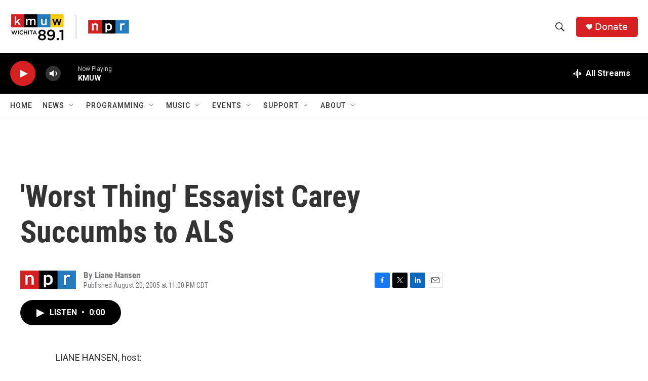

--- FILE ---
content_type: text/html; charset=utf-8
request_url: https://www.google.com/recaptcha/api2/aframe
body_size: 267
content:
<!DOCTYPE HTML><html><head><meta http-equiv="content-type" content="text/html; charset=UTF-8"></head><body><script nonce="fBQid_1MF-zAHEctv49V0Q">/** Anti-fraud and anti-abuse applications only. See google.com/recaptcha */ try{var clients={'sodar':'https://pagead2.googlesyndication.com/pagead/sodar?'};window.addEventListener("message",function(a){try{if(a.source===window.parent){var b=JSON.parse(a.data);var c=clients[b['id']];if(c){var d=document.createElement('img');d.src=c+b['params']+'&rc='+(localStorage.getItem("rc::a")?sessionStorage.getItem("rc::b"):"");window.document.body.appendChild(d);sessionStorage.setItem("rc::e",parseInt(sessionStorage.getItem("rc::e")||0)+1);localStorage.setItem("rc::h",'1769017343891');}}}catch(b){}});window.parent.postMessage("_grecaptcha_ready", "*");}catch(b){}</script></body></html>